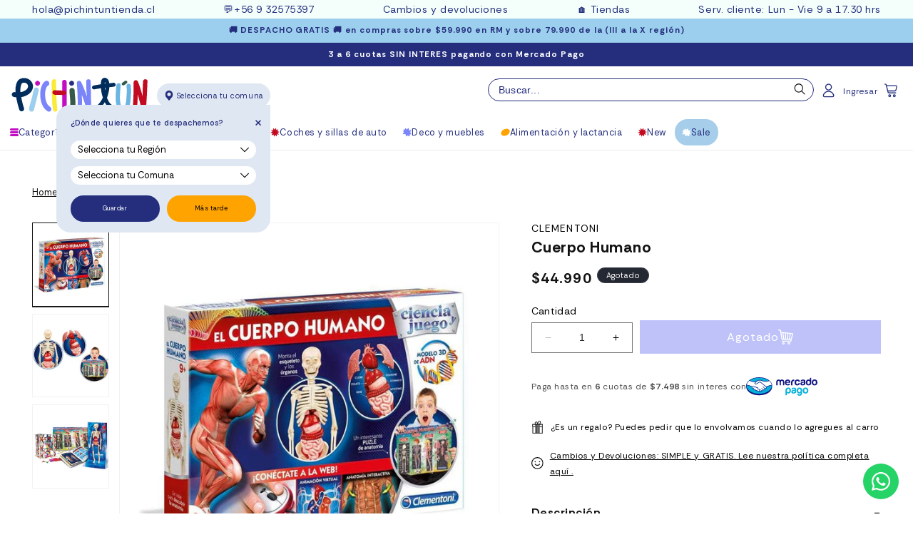

--- FILE ---
content_type: text/css
request_url: https://www.pichintun.com/cdn/shop/t/43/assets/component-newsletter.css?v=83800669116738045721749665056
body_size: -306
content:
.newsletter__subheading.mini p{font-size:1rem}.newsletter__subheading.small p{font-size:1.3rem}.newsletter__subheading.normal p{font-size:1.6rem}.newsletter__subheading.medium p{font-size:1.8rem}.newsletter-form{display:flex;flex-direction:column;justify-content:center;align-items:center;width:100%;position:relative}@media screen and (min-width: 750px){.newsletter-form{align-items:flex-start;margin:0 auto;max-width:36rem}}.newsletter-form__field-wrapper{width:100%}.newsletter-form__field-wrapper .field__input{padding-right:5rem}.newsletter-form__field-wrapper .field__input.mini{font-size:1rem}.newsletter-form__field-wrapper .field__input.small{font-size:1.3rem}.newsletter-form__field-wrapper .field__input.normal,.newsletter-form__field-wrapper .field__input.medium{font-size:1.6rem}.newsletter-form__field-wrapper .field__label.mini{font-size:1rem;top:14px}.field__input:focus~.field__label.mini{font-size:.8rem;top:calc(var(--inputs-border-width) + .5rem)}.newsletter-form__field-wrapper .field__label.small{font-size:1.3rem;top:11px}.field__input:focus~.field__label.small{font-size:1rem;top:5px}.newsletter-form__field-wrapper .field__label.normal{font-size:1.6rem}.field__input:focus~.field__label.normal{font-size:1rem}.newsletter-form__field-wrapper .field{z-index:0}.newsletter-form__message{justify-content:center;margin-bottom:0}footer h3.newsletter-form__message{color:#fff}.newsletter-form__message--success{margin-top:2rem}@media screen and (min-width: 750px){.newsletter-form__message{justify-content:flex-start}}.newsletter-form__button{width:4.4rem;margin:0;right:var(--inputs-border-width);top:0;height:100%;z-index:2}.newsletter-form__button:focus-visible{box-shadow:0 0 0 .3rem rgb(var(--color-background)),0 0 0 .4rem rgba(var(--color-foreground));background-color:rgb(var(--color-background))}.newsletter-form__button:focus{box-shadow:0 0 0 .3rem rgb(var(--color-background)),0 0 0 .4rem rgba(var(--color-foreground));background-color:rgb(var(--color-background))}.newsletter-form__button:not(:focus-visible):not(.focused){box-shadow:inherit;background-color:inherit}.newsletter-form__button .icon{width:1.5rem}.newsletter-form__button .icon path{fill:var(--inputs_text_color)}.field:hover .newsletter-form__button .icon path{fill:var(--inputs_text_color_hover)}
/*# sourceMappingURL=/cdn/shop/t/43/assets/component-newsletter.css.map?v=83800669116738045721749665056 */


--- FILE ---
content_type: text/javascript; charset=utf-8
request_url: https://www.pichintun.com/products/cuerpo-humano-clementoni.js
body_size: 1032
content:
{"id":7161814122671,"title":"Cuerpo Humano","handle":"cuerpo-humano-clementoni","description":"\u003cp\u003e¡El cuerpo humano es maravilloso!\u003c\/p\u003e\n\u003cp\u003e\u003cspan\u003eEs muy importante que nuestros niños conozcan su cuerpo.\u003c\/span\u003e\u003c\/p\u003e\n\u003cp\u003eAyudemos a los pequeñines de forma muy educativa y divertida a aprender sobre la anatomía y como esta constituido el cuerpo humano a través de este fantástico e innovador juego. Es un modelo humano realista increíble con esqueleto y órganos incluidos que tendrás que montar.\u003c\/p\u003e\n\u003cp\u003e\u003cstrong\u003eMateriales que vienen incluidos:\u003c\/strong\u003e\u003c\/p\u003e\n\u003cp\u003e\u003cspan\u003eModelo de hélice de ADN : ( Moléculas de colores, tubo expositor del ADN)\u003c\/span\u003e\u003c\/p\u003e\n\u003cp\u003eModelo del cuerpo humano : ( Esqueleto y órganos internos)\u003cbr\u003e\u003c\/p\u003e\n\u003cp\u003e\u003cspan\u003eUn increíble Puzzle de anatomía\u003c\/span\u003e\u003c\/p\u003e\n\u003cp\u003e\u003cspan\u003eBase para montar el esqueleto.\u003c\/span\u003e\u003c\/p\u003e\n\u003cp\u003e\u003cspan\u003eManual con hermosas ilustraciones.\u003c\/span\u003e\u003c\/p\u003e\n\u003cp\u003e \u003c\/p\u003e\n\u003ch3\u003e\u003cstrong\u003eInformación Técnica:\u003c\/strong\u003e\u003c\/h3\u003e\n\u003cp\u003e\u003cspan\u003eMedidas: Caja: 45cm x 31cm x 7 cm\u003c\/span\u003e\u003cspan\u003e\u003cbr\u003ePaís Marca: Italia\u003cbr\u003eEdad: Desde 9 años\u003c\/span\u003e\u003c\/p\u003e\n\u003cp\u003e\u003cspan\u003e\u003cstrong\u003eAdvertencia:\u003c\/strong\u003e Producto no apto para niños menores de 3 años. Puede contener partes pequeñas que al ser ingeridas y\/o inhaladas por menores de 3 años puede producir asfixia.\u003c\/span\u003e\u003c\/p\u003e\n\u003cp\u003e\u003cspan\u003e\u003cstrong\u003eUtilizar bajo la supervisión de un adulto.\u003c\/strong\u003e  \u003c\/span\u003e\u003c\/p\u003e","published_at":"2022-02-21T15:50:22-03:00","created_at":"2022-02-21T14:54:27-03:00","vendor":"Clementoni","type":"Juegos de Ciencia","tags":["7-o-anos","ciencia-y-experimentos","clementoni","creativ-o-a","creativ@","entre-30-000-45-000","explorador-a","juegos-de-ciencia","kids","niños"],"price":4499000,"price_min":4499000,"price_max":4499000,"available":false,"price_varies":false,"compare_at_price":null,"compare_at_price_min":0,"compare_at_price_max":0,"compare_at_price_varies":false,"variants":[{"id":41338080952495,"title":"Default Title","option1":"Default Title","option2":null,"option3":null,"sku":"55089","requires_shipping":true,"taxable":true,"featured_image":null,"available":false,"name":"Cuerpo Humano","public_title":null,"options":["Default Title"],"price":4499000,"weight":500,"compare_at_price":null,"inventory_management":"shopify","barcode":"8005125550890","requires_selling_plan":false,"selling_plan_allocations":[]}],"images":["\/\/cdn.shopify.com\/s\/files\/1\/0081\/0149\/4842\/products\/clementoni-juegos-de-ciencia-cuerpo-humano-55089-33024993984687.jpg?v=1645469745","\/\/cdn.shopify.com\/s\/files\/1\/0081\/0149\/4842\/products\/pichintun-cuerpo-humano-55089-33024842760367.jpg?v=1645469513","\/\/cdn.shopify.com\/s\/files\/1\/0081\/0149\/4842\/products\/pichintun-cuerpo-humano-55089-33024843382959.jpg?v=1645469513"],"featured_image":"\/\/cdn.shopify.com\/s\/files\/1\/0081\/0149\/4842\/products\/clementoni-juegos-de-ciencia-cuerpo-humano-55089-33024993984687.jpg?v=1645469745","options":[{"name":"Title","position":1,"values":["Default Title"]}],"url":"\/products\/cuerpo-humano-clementoni","media":[{"alt":"CLEMENTONI Juegos de Ciencia Cuerpo Humano 55089","id":25357343981743,"position":1,"preview_image":{"aspect_ratio":1.0,"height":800,"width":800,"src":"https:\/\/cdn.shopify.com\/s\/files\/1\/0081\/0149\/4842\/products\/clementoni-juegos-de-ciencia-cuerpo-humano-55089-33024993984687.jpg?v=1645469745"},"aspect_ratio":1.0,"height":800,"media_type":"image","src":"https:\/\/cdn.shopify.com\/s\/files\/1\/0081\/0149\/4842\/products\/clementoni-juegos-de-ciencia-cuerpo-humano-55089-33024993984687.jpg?v=1645469745","width":800},{"alt":"Pichintun Cuerpo Humano 55089","id":25357174833327,"position":2,"preview_image":{"aspect_ratio":1.0,"height":600,"width":600,"src":"https:\/\/cdn.shopify.com\/s\/files\/1\/0081\/0149\/4842\/products\/pichintun-cuerpo-humano-55089-33024842760367.jpg?v=1645469513"},"aspect_ratio":1.0,"height":600,"media_type":"image","src":"https:\/\/cdn.shopify.com\/s\/files\/1\/0081\/0149\/4842\/products\/pichintun-cuerpo-humano-55089-33024842760367.jpg?v=1645469513","width":600},{"alt":"Pichintun Cuerpo Humano 55089","id":25357174997167,"position":3,"preview_image":{"aspect_ratio":1.0,"height":600,"width":600,"src":"https:\/\/cdn.shopify.com\/s\/files\/1\/0081\/0149\/4842\/products\/pichintun-cuerpo-humano-55089-33024843382959.jpg?v=1645469513"},"aspect_ratio":1.0,"height":600,"media_type":"image","src":"https:\/\/cdn.shopify.com\/s\/files\/1\/0081\/0149\/4842\/products\/pichintun-cuerpo-humano-55089-33024843382959.jpg?v=1645469513","width":600}],"requires_selling_plan":false,"selling_plan_groups":[]}